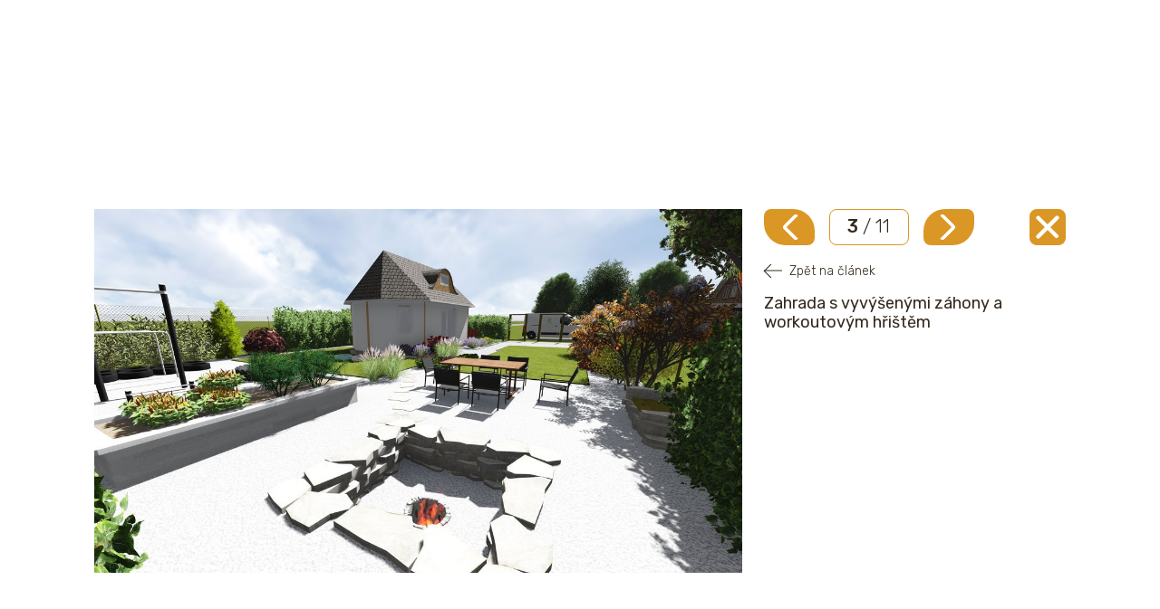

--- FILE ---
content_type: text/html; charset=UTF-8
request_url: https://www.receptyprimanapadu.cz/dum-a-stavba/zahrada-s-vyvysenymi-zahony-a-workoutovym-hristem/attachment/05_zapustene-ohnisko/
body_size: 18405
content:
<!DOCTYPE html>
<html lang="cs">
<head>
    <meta charset="UTF-8">
    <title>05_zapustene-ohnisko | Recepty prima nápadů</title>
	<meta name="viewport" content="width=device-width">
    <link rel="preconnect" href="https://fonts.googleapis.com">
    <link rel="preconnect" href="https://fonts.gstatic.com" crossorigin>
    <link href="https://fonts.googleapis.com/css2?family=Lato:wght@100;300;400;700&family=Rubik:ital,wght@0,300..900;1,300..900&display=swap" rel="stylesheet">
    <script src="https://ssp.seznam.cz/static/js/ssp.js"></script>
	<meta name='robots' content='index, follow, max-image-preview:large, max-snippet:-1, max-video-preview:-1' />
	<style>img:is([sizes="auto" i], [sizes^="auto," i]) { contain-intrinsic-size: 3000px 1500px }</style>
	
	<!-- This site is optimized with the Yoast SEO plugin v26.0 - https://yoast.com/wordpress/plugins/seo/ -->
	<link rel="canonical" href="https://www.receptyprimanapadu.cz/dum-a-stavba/zahrada-s-vyvysenymi-zahony-a-workoutovym-hristem/attachment/05_zapustene-ohnisko/" />
	<meta property="og:locale" content="cs_CZ" />
	<meta property="og:type" content="article" />
	<meta property="og:title" content="05_zapustene-ohnisko | Recepty prima nápadů" />
	<meta property="og:description" content="vizualizace zahradního sezení se zapuštěným ohništěm" />
	<meta property="og:url" content="https://www.receptyprimanapadu.cz/dum-a-stavba/zahrada-s-vyvysenymi-zahony-a-workoutovym-hristem/attachment/05_zapustene-ohnisko/" />
	<meta property="og:site_name" content="Recepty prima nápadů" />
	<meta property="article:publisher" content="https://www.facebook.com/receptyprimanapadu/" />
	<meta property="article:modified_time" content="2019-06-10T09:38:00+00:00" />
	<meta property="og:image" content="https://www.receptyprimanapadu.cz/dum-a-stavba/zahrada-s-vyvysenymi-zahony-a-workoutovym-hristem/attachment/05_zapustene-ohnisko" />
	<meta property="og:image:width" content="1200" />
	<meta property="og:image:height" content="675" />
	<meta property="og:image:type" content="image/jpeg" />
	<meta name="twitter:card" content="summary_large_image" />
	<script type="application/ld+json" class="yoast-schema-graph">{"@context":"https://schema.org","@graph":[{"@type":"WebPage","@id":"https://www.receptyprimanapadu.cz/dum-a-stavba/zahrada-s-vyvysenymi-zahony-a-workoutovym-hristem/attachment/05_zapustene-ohnisko/","url":"https://www.receptyprimanapadu.cz/dum-a-stavba/zahrada-s-vyvysenymi-zahony-a-workoutovym-hristem/attachment/05_zapustene-ohnisko/","name":"05_zapustene-ohnisko | Recepty prima nápadů","isPartOf":{"@id":"https://www.receptyprimanapadu.cz/#website"},"primaryImageOfPage":{"@id":"https://www.receptyprimanapadu.cz/dum-a-stavba/zahrada-s-vyvysenymi-zahony-a-workoutovym-hristem/attachment/05_zapustene-ohnisko/#primaryimage"},"image":{"@id":"https://www.receptyprimanapadu.cz/dum-a-stavba/zahrada-s-vyvysenymi-zahony-a-workoutovym-hristem/attachment/05_zapustene-ohnisko/#primaryimage"},"thumbnailUrl":"https://www.receptyprimanapadu.cz/wp-content/uploads/2019/06/05_zapustene-ohnisko.jpg","datePublished":"2019-06-10T09:31:35+00:00","dateModified":"2019-06-10T09:38:00+00:00","breadcrumb":{"@id":"https://www.receptyprimanapadu.cz/dum-a-stavba/zahrada-s-vyvysenymi-zahony-a-workoutovym-hristem/attachment/05_zapustene-ohnisko/#breadcrumb"},"inLanguage":"cs","potentialAction":[{"@type":"ReadAction","target":["https://www.receptyprimanapadu.cz/dum-a-stavba/zahrada-s-vyvysenymi-zahony-a-workoutovym-hristem/attachment/05_zapustene-ohnisko/"]}]},{"@type":"ImageObject","inLanguage":"cs","@id":"https://www.receptyprimanapadu.cz/dum-a-stavba/zahrada-s-vyvysenymi-zahony-a-workoutovym-hristem/attachment/05_zapustene-ohnisko/#primaryimage","url":"https://www.receptyprimanapadu.cz/wp-content/uploads/2019/06/05_zapustene-ohnisko.jpg","contentUrl":"https://www.receptyprimanapadu.cz/wp-content/uploads/2019/06/05_zapustene-ohnisko.jpg","width":1200,"height":675,"caption":"vizualizace zahradního sezení se zapuštěným ohništěm"},{"@type":"BreadcrumbList","@id":"https://www.receptyprimanapadu.cz/dum-a-stavba/zahrada-s-vyvysenymi-zahony-a-workoutovym-hristem/attachment/05_zapustene-ohnisko/#breadcrumb","itemListElement":[{"@type":"ListItem","position":1,"name":"Domů","item":"https://www.receptyprimanapadu.cz/"},{"@type":"ListItem","position":2,"name":"Zahrada s vyvýšenými záhony a workoutovým hřištěm","item":"https://www.receptyprimanapadu.cz/dum-a-stavba/zahrada-s-vyvysenymi-zahony-a-workoutovym-hristem/"},{"@type":"ListItem","position":3,"name":"05_zapustene-ohnisko"}]},{"@type":"WebSite","@id":"https://www.receptyprimanapadu.cz/#website","url":"https://www.receptyprimanapadu.cz/","name":"Recepty prima nápadů","description":"Vše pro váš dům, byt a zahradu","publisher":{"@id":"https://www.receptyprimanapadu.cz/#organization"},"potentialAction":[{"@type":"SearchAction","target":{"@type":"EntryPoint","urlTemplate":"https://www.receptyprimanapadu.cz/?s={search_term_string}"},"query-input":{"@type":"PropertyValueSpecification","valueRequired":true,"valueName":"search_term_string"}}],"inLanguage":"cs"},{"@type":"Organization","@id":"https://www.receptyprimanapadu.cz/#organization","name":"Jaga Media","url":"https://www.receptyprimanapadu.cz/","logo":{"@type":"ImageObject","inLanguage":"cs","@id":"https://www.receptyprimanapadu.cz/#/schema/logo/image/","url":"https://www.receptyprimanapadu.cz/wp-content/uploads/2018/06/Logo_JAGAcz_stranky_2.jpg","contentUrl":"https://www.receptyprimanapadu.cz/wp-content/uploads/2018/06/Logo_JAGAcz_stranky_2.jpg","width":192,"height":47,"caption":"Jaga Media"},"image":{"@id":"https://www.receptyprimanapadu.cz/#/schema/logo/image/"},"sameAs":["https://www.facebook.com/receptyprimanapadu/","https://www.instagram.com/receptyprimanapadu/"]}]}</script>
	<!-- / Yoast SEO plugin. -->


<script type="text/javascript" id="wpp-js" src="https://www.receptyprimanapadu.cz/wp-content/plugins/wordpress-popular-posts/assets/js/wpp.min.js?ver=7.3.3" data-sampling="0" data-sampling-rate="100" data-api-url="https://www.receptyprimanapadu.cz/wp-json/wordpress-popular-posts" data-post-id="16638" data-token="b23909e098" data-lang="0" data-debug="0"></script>
<script type="text/javascript">
/* <![CDATA[ */
window._wpemojiSettings = {"baseUrl":"https:\/\/s.w.org\/images\/core\/emoji\/16.0.1\/72x72\/","ext":".png","svgUrl":"https:\/\/s.w.org\/images\/core\/emoji\/16.0.1\/svg\/","svgExt":".svg","source":{"concatemoji":"https:\/\/www.receptyprimanapadu.cz\/wp-includes\/js\/wp-emoji-release.min.js?ver=6.8.3"}};
/*! This file is auto-generated */
!function(s,n){var o,i,e;function c(e){try{var t={supportTests:e,timestamp:(new Date).valueOf()};sessionStorage.setItem(o,JSON.stringify(t))}catch(e){}}function p(e,t,n){e.clearRect(0,0,e.canvas.width,e.canvas.height),e.fillText(t,0,0);var t=new Uint32Array(e.getImageData(0,0,e.canvas.width,e.canvas.height).data),a=(e.clearRect(0,0,e.canvas.width,e.canvas.height),e.fillText(n,0,0),new Uint32Array(e.getImageData(0,0,e.canvas.width,e.canvas.height).data));return t.every(function(e,t){return e===a[t]})}function u(e,t){e.clearRect(0,0,e.canvas.width,e.canvas.height),e.fillText(t,0,0);for(var n=e.getImageData(16,16,1,1),a=0;a<n.data.length;a++)if(0!==n.data[a])return!1;return!0}function f(e,t,n,a){switch(t){case"flag":return n(e,"\ud83c\udff3\ufe0f\u200d\u26a7\ufe0f","\ud83c\udff3\ufe0f\u200b\u26a7\ufe0f")?!1:!n(e,"\ud83c\udde8\ud83c\uddf6","\ud83c\udde8\u200b\ud83c\uddf6")&&!n(e,"\ud83c\udff4\udb40\udc67\udb40\udc62\udb40\udc65\udb40\udc6e\udb40\udc67\udb40\udc7f","\ud83c\udff4\u200b\udb40\udc67\u200b\udb40\udc62\u200b\udb40\udc65\u200b\udb40\udc6e\u200b\udb40\udc67\u200b\udb40\udc7f");case"emoji":return!a(e,"\ud83e\udedf")}return!1}function g(e,t,n,a){var r="undefined"!=typeof WorkerGlobalScope&&self instanceof WorkerGlobalScope?new OffscreenCanvas(300,150):s.createElement("canvas"),o=r.getContext("2d",{willReadFrequently:!0}),i=(o.textBaseline="top",o.font="600 32px Arial",{});return e.forEach(function(e){i[e]=t(o,e,n,a)}),i}function t(e){var t=s.createElement("script");t.src=e,t.defer=!0,s.head.appendChild(t)}"undefined"!=typeof Promise&&(o="wpEmojiSettingsSupports",i=["flag","emoji"],n.supports={everything:!0,everythingExceptFlag:!0},e=new Promise(function(e){s.addEventListener("DOMContentLoaded",e,{once:!0})}),new Promise(function(t){var n=function(){try{var e=JSON.parse(sessionStorage.getItem(o));if("object"==typeof e&&"number"==typeof e.timestamp&&(new Date).valueOf()<e.timestamp+604800&&"object"==typeof e.supportTests)return e.supportTests}catch(e){}return null}();if(!n){if("undefined"!=typeof Worker&&"undefined"!=typeof OffscreenCanvas&&"undefined"!=typeof URL&&URL.createObjectURL&&"undefined"!=typeof Blob)try{var e="postMessage("+g.toString()+"("+[JSON.stringify(i),f.toString(),p.toString(),u.toString()].join(",")+"));",a=new Blob([e],{type:"text/javascript"}),r=new Worker(URL.createObjectURL(a),{name:"wpTestEmojiSupports"});return void(r.onmessage=function(e){c(n=e.data),r.terminate(),t(n)})}catch(e){}c(n=g(i,f,p,u))}t(n)}).then(function(e){for(var t in e)n.supports[t]=e[t],n.supports.everything=n.supports.everything&&n.supports[t],"flag"!==t&&(n.supports.everythingExceptFlag=n.supports.everythingExceptFlag&&n.supports[t]);n.supports.everythingExceptFlag=n.supports.everythingExceptFlag&&!n.supports.flag,n.DOMReady=!1,n.readyCallback=function(){n.DOMReady=!0}}).then(function(){return e}).then(function(){var e;n.supports.everything||(n.readyCallback(),(e=n.source||{}).concatemoji?t(e.concatemoji):e.wpemoji&&e.twemoji&&(t(e.twemoji),t(e.wpemoji)))}))}((window,document),window._wpemojiSettings);
/* ]]> */
</script>
<!-- receptyprimanapadu.cz is managing ads with Advanced Ads – https://wpadvancedads.com/ --><script id="recep-ready">
			window.advanced_ads_ready=function(e,a){a=a||"complete";var d=function(e){return"interactive"===a?"loading"!==e:"complete"===e};d(document.readyState)?e():document.addEventListener("readystatechange",(function(a){d(a.target.readyState)&&e()}),{once:"interactive"===a})},window.advanced_ads_ready_queue=window.advanced_ads_ready_queue||[];		</script>
				<script>
			document.addEventListener( 'aagam_empty_slot', function ( ev ) {
				const div = document.getElementById( ev.detail );
				if ( ! div ) {
					return;
				}
				const prefix = 'recep-', wrapper = div.closest( '[id^="' + prefix + '"]' );
				if ( ! wrapper ) {
					return;
				}
				if ( wrapper.classList.contains( prefix + 'sticky' ) || wrapper.classList.contains( prefix + 'layer' ) ) {
					return;
				}
				wrapper.style.display = 'none';
			} );
		</script>
		<link rel='stylesheet' id='rpn_style-css' href='https://www.receptyprimanapadu.cz/wp-content/themes/rpn/assets/css/app.css?ver=1759146600' type='text/css' media='all' />
<style id='wp-emoji-styles-inline-css' type='text/css'>

	img.wp-smiley, img.emoji {
		display: inline !important;
		border: none !important;
		box-shadow: none !important;
		height: 1em !important;
		width: 1em !important;
		margin: 0 0.07em !important;
		vertical-align: -0.1em !important;
		background: none !important;
		padding: 0 !important;
	}
</style>
<link rel='stylesheet' id='wp-block-library-css' href='https://www.receptyprimanapadu.cz/wp-includes/css/dist/block-library/style.min.css?ver=6.8.3' type='text/css' media='all' />
<link rel='stylesheet' id='flex-posts-css' href='https://www.receptyprimanapadu.cz/wp-content/plugins/flex-posts/public/css/flex-posts.min.css?ver=1.11.0' type='text/css' media='all' />
<style id='feedzy-rss-feeds-loop-style-inline-css' type='text/css'>
.wp-block-feedzy-rss-feeds-loop{display:grid;gap:24px;grid-template-columns:repeat(1,1fr)}@media(min-width:782px){.wp-block-feedzy-rss-feeds-loop.feedzy-loop-columns-2,.wp-block-feedzy-rss-feeds-loop.feedzy-loop-columns-3,.wp-block-feedzy-rss-feeds-loop.feedzy-loop-columns-4,.wp-block-feedzy-rss-feeds-loop.feedzy-loop-columns-5{grid-template-columns:repeat(2,1fr)}}@media(min-width:960px){.wp-block-feedzy-rss-feeds-loop.feedzy-loop-columns-2{grid-template-columns:repeat(2,1fr)}.wp-block-feedzy-rss-feeds-loop.feedzy-loop-columns-3{grid-template-columns:repeat(3,1fr)}.wp-block-feedzy-rss-feeds-loop.feedzy-loop-columns-4{grid-template-columns:repeat(4,1fr)}.wp-block-feedzy-rss-feeds-loop.feedzy-loop-columns-5{grid-template-columns:repeat(5,1fr)}}.wp-block-feedzy-rss-feeds-loop .wp-block-image.is-style-rounded img{border-radius:9999px}.wp-block-feedzy-rss-feeds-loop .wp-block-image:has(:is(img:not([src]),img[src=""])){display:none}

</style>
<style id='global-styles-inline-css' type='text/css'>
:root{--wp--preset--aspect-ratio--square: 1;--wp--preset--aspect-ratio--4-3: 4/3;--wp--preset--aspect-ratio--3-4: 3/4;--wp--preset--aspect-ratio--3-2: 3/2;--wp--preset--aspect-ratio--2-3: 2/3;--wp--preset--aspect-ratio--16-9: 16/9;--wp--preset--aspect-ratio--9-16: 9/16;--wp--preset--color--black: #000000;--wp--preset--color--cyan-bluish-gray: #abb8c3;--wp--preset--color--white: #ffffff;--wp--preset--color--pale-pink: #f78da7;--wp--preset--color--vivid-red: #cf2e2e;--wp--preset--color--luminous-vivid-orange: #ff6900;--wp--preset--color--luminous-vivid-amber: #fcb900;--wp--preset--color--light-green-cyan: #7bdcb5;--wp--preset--color--vivid-green-cyan: #00d084;--wp--preset--color--pale-cyan-blue: #8ed1fc;--wp--preset--color--vivid-cyan-blue: #0693e3;--wp--preset--color--vivid-purple: #9b51e0;--wp--preset--color--primary: #0EA5E9;--wp--preset--color--secondary: #14B8A6;--wp--preset--color--dark: #1F2937;--wp--preset--color--light: #F9FAFB;--wp--preset--gradient--vivid-cyan-blue-to-vivid-purple: linear-gradient(135deg,rgba(6,147,227,1) 0%,rgb(155,81,224) 100%);--wp--preset--gradient--light-green-cyan-to-vivid-green-cyan: linear-gradient(135deg,rgb(122,220,180) 0%,rgb(0,208,130) 100%);--wp--preset--gradient--luminous-vivid-amber-to-luminous-vivid-orange: linear-gradient(135deg,rgba(252,185,0,1) 0%,rgba(255,105,0,1) 100%);--wp--preset--gradient--luminous-vivid-orange-to-vivid-red: linear-gradient(135deg,rgba(255,105,0,1) 0%,rgb(207,46,46) 100%);--wp--preset--gradient--very-light-gray-to-cyan-bluish-gray: linear-gradient(135deg,rgb(238,238,238) 0%,rgb(169,184,195) 100%);--wp--preset--gradient--cool-to-warm-spectrum: linear-gradient(135deg,rgb(74,234,220) 0%,rgb(151,120,209) 20%,rgb(207,42,186) 40%,rgb(238,44,130) 60%,rgb(251,105,98) 80%,rgb(254,248,76) 100%);--wp--preset--gradient--blush-light-purple: linear-gradient(135deg,rgb(255,206,236) 0%,rgb(152,150,240) 100%);--wp--preset--gradient--blush-bordeaux: linear-gradient(135deg,rgb(254,205,165) 0%,rgb(254,45,45) 50%,rgb(107,0,62) 100%);--wp--preset--gradient--luminous-dusk: linear-gradient(135deg,rgb(255,203,112) 0%,rgb(199,81,192) 50%,rgb(65,88,208) 100%);--wp--preset--gradient--pale-ocean: linear-gradient(135deg,rgb(255,245,203) 0%,rgb(182,227,212) 50%,rgb(51,167,181) 100%);--wp--preset--gradient--electric-grass: linear-gradient(135deg,rgb(202,248,128) 0%,rgb(113,206,126) 100%);--wp--preset--gradient--midnight: linear-gradient(135deg,rgb(2,3,129) 0%,rgb(40,116,252) 100%);--wp--preset--font-size--small: 0.875rem;--wp--preset--font-size--medium: 20px;--wp--preset--font-size--large: 1.125rem;--wp--preset--font-size--x-large: 42px;--wp--preset--font-size--regular: 1.5rem;--wp--preset--font-size--xl: 1.25rem;--wp--preset--font-size--xxl: 1.5rem;--wp--preset--font-size--xxxl: 1.875rem;--wp--preset--spacing--20: 0.44rem;--wp--preset--spacing--30: 0.67rem;--wp--preset--spacing--40: 1rem;--wp--preset--spacing--50: 1.5rem;--wp--preset--spacing--60: 2.25rem;--wp--preset--spacing--70: 3.38rem;--wp--preset--spacing--80: 5.06rem;--wp--preset--shadow--natural: 6px 6px 9px rgba(0, 0, 0, 0.2);--wp--preset--shadow--deep: 12px 12px 50px rgba(0, 0, 0, 0.4);--wp--preset--shadow--sharp: 6px 6px 0px rgba(0, 0, 0, 0.2);--wp--preset--shadow--outlined: 6px 6px 0px -3px rgba(255, 255, 255, 1), 6px 6px rgba(0, 0, 0, 1);--wp--preset--shadow--crisp: 6px 6px 0px rgba(0, 0, 0, 1);}:root { --wp--style--global--content-size: 960px;--wp--style--global--wide-size: 1280px; }:where(body) { margin: 0; }.wp-site-blocks > .alignleft { float: left; margin-right: 2em; }.wp-site-blocks > .alignright { float: right; margin-left: 2em; }.wp-site-blocks > .aligncenter { justify-content: center; margin-left: auto; margin-right: auto; }:where(.is-layout-flex){gap: 0.5em;}:where(.is-layout-grid){gap: 0.5em;}.is-layout-flow > .alignleft{float: left;margin-inline-start: 0;margin-inline-end: 2em;}.is-layout-flow > .alignright{float: right;margin-inline-start: 2em;margin-inline-end: 0;}.is-layout-flow > .aligncenter{margin-left: auto !important;margin-right: auto !important;}.is-layout-constrained > .alignleft{float: left;margin-inline-start: 0;margin-inline-end: 2em;}.is-layout-constrained > .alignright{float: right;margin-inline-start: 2em;margin-inline-end: 0;}.is-layout-constrained > .aligncenter{margin-left: auto !important;margin-right: auto !important;}.is-layout-constrained > :where(:not(.alignleft):not(.alignright):not(.alignfull)){max-width: var(--wp--style--global--content-size);margin-left: auto !important;margin-right: auto !important;}.is-layout-constrained > .alignwide{max-width: var(--wp--style--global--wide-size);}body .is-layout-flex{display: flex;}.is-layout-flex{flex-wrap: wrap;align-items: center;}.is-layout-flex > :is(*, div){margin: 0;}body .is-layout-grid{display: grid;}.is-layout-grid > :is(*, div){margin: 0;}body{padding-top: 0px;padding-right: 0px;padding-bottom: 0px;padding-left: 0px;}a:where(:not(.wp-element-button)){text-decoration: underline;}:root :where(.wp-element-button, .wp-block-button__link){background-color: #32373c;border-width: 0;color: #fff;font-family: inherit;font-size: inherit;line-height: inherit;padding: calc(0.667em + 2px) calc(1.333em + 2px);text-decoration: none;}.has-black-color{color: var(--wp--preset--color--black) !important;}.has-cyan-bluish-gray-color{color: var(--wp--preset--color--cyan-bluish-gray) !important;}.has-white-color{color: var(--wp--preset--color--white) !important;}.has-pale-pink-color{color: var(--wp--preset--color--pale-pink) !important;}.has-vivid-red-color{color: var(--wp--preset--color--vivid-red) !important;}.has-luminous-vivid-orange-color{color: var(--wp--preset--color--luminous-vivid-orange) !important;}.has-luminous-vivid-amber-color{color: var(--wp--preset--color--luminous-vivid-amber) !important;}.has-light-green-cyan-color{color: var(--wp--preset--color--light-green-cyan) !important;}.has-vivid-green-cyan-color{color: var(--wp--preset--color--vivid-green-cyan) !important;}.has-pale-cyan-blue-color{color: var(--wp--preset--color--pale-cyan-blue) !important;}.has-vivid-cyan-blue-color{color: var(--wp--preset--color--vivid-cyan-blue) !important;}.has-vivid-purple-color{color: var(--wp--preset--color--vivid-purple) !important;}.has-primary-color{color: var(--wp--preset--color--primary) !important;}.has-secondary-color{color: var(--wp--preset--color--secondary) !important;}.has-dark-color{color: var(--wp--preset--color--dark) !important;}.has-light-color{color: var(--wp--preset--color--light) !important;}.has-black-background-color{background-color: var(--wp--preset--color--black) !important;}.has-cyan-bluish-gray-background-color{background-color: var(--wp--preset--color--cyan-bluish-gray) !important;}.has-white-background-color{background-color: var(--wp--preset--color--white) !important;}.has-pale-pink-background-color{background-color: var(--wp--preset--color--pale-pink) !important;}.has-vivid-red-background-color{background-color: var(--wp--preset--color--vivid-red) !important;}.has-luminous-vivid-orange-background-color{background-color: var(--wp--preset--color--luminous-vivid-orange) !important;}.has-luminous-vivid-amber-background-color{background-color: var(--wp--preset--color--luminous-vivid-amber) !important;}.has-light-green-cyan-background-color{background-color: var(--wp--preset--color--light-green-cyan) !important;}.has-vivid-green-cyan-background-color{background-color: var(--wp--preset--color--vivid-green-cyan) !important;}.has-pale-cyan-blue-background-color{background-color: var(--wp--preset--color--pale-cyan-blue) !important;}.has-vivid-cyan-blue-background-color{background-color: var(--wp--preset--color--vivid-cyan-blue) !important;}.has-vivid-purple-background-color{background-color: var(--wp--preset--color--vivid-purple) !important;}.has-primary-background-color{background-color: var(--wp--preset--color--primary) !important;}.has-secondary-background-color{background-color: var(--wp--preset--color--secondary) !important;}.has-dark-background-color{background-color: var(--wp--preset--color--dark) !important;}.has-light-background-color{background-color: var(--wp--preset--color--light) !important;}.has-black-border-color{border-color: var(--wp--preset--color--black) !important;}.has-cyan-bluish-gray-border-color{border-color: var(--wp--preset--color--cyan-bluish-gray) !important;}.has-white-border-color{border-color: var(--wp--preset--color--white) !important;}.has-pale-pink-border-color{border-color: var(--wp--preset--color--pale-pink) !important;}.has-vivid-red-border-color{border-color: var(--wp--preset--color--vivid-red) !important;}.has-luminous-vivid-orange-border-color{border-color: var(--wp--preset--color--luminous-vivid-orange) !important;}.has-luminous-vivid-amber-border-color{border-color: var(--wp--preset--color--luminous-vivid-amber) !important;}.has-light-green-cyan-border-color{border-color: var(--wp--preset--color--light-green-cyan) !important;}.has-vivid-green-cyan-border-color{border-color: var(--wp--preset--color--vivid-green-cyan) !important;}.has-pale-cyan-blue-border-color{border-color: var(--wp--preset--color--pale-cyan-blue) !important;}.has-vivid-cyan-blue-border-color{border-color: var(--wp--preset--color--vivid-cyan-blue) !important;}.has-vivid-purple-border-color{border-color: var(--wp--preset--color--vivid-purple) !important;}.has-primary-border-color{border-color: var(--wp--preset--color--primary) !important;}.has-secondary-border-color{border-color: var(--wp--preset--color--secondary) !important;}.has-dark-border-color{border-color: var(--wp--preset--color--dark) !important;}.has-light-border-color{border-color: var(--wp--preset--color--light) !important;}.has-vivid-cyan-blue-to-vivid-purple-gradient-background{background: var(--wp--preset--gradient--vivid-cyan-blue-to-vivid-purple) !important;}.has-light-green-cyan-to-vivid-green-cyan-gradient-background{background: var(--wp--preset--gradient--light-green-cyan-to-vivid-green-cyan) !important;}.has-luminous-vivid-amber-to-luminous-vivid-orange-gradient-background{background: var(--wp--preset--gradient--luminous-vivid-amber-to-luminous-vivid-orange) !important;}.has-luminous-vivid-orange-to-vivid-red-gradient-background{background: var(--wp--preset--gradient--luminous-vivid-orange-to-vivid-red) !important;}.has-very-light-gray-to-cyan-bluish-gray-gradient-background{background: var(--wp--preset--gradient--very-light-gray-to-cyan-bluish-gray) !important;}.has-cool-to-warm-spectrum-gradient-background{background: var(--wp--preset--gradient--cool-to-warm-spectrum) !important;}.has-blush-light-purple-gradient-background{background: var(--wp--preset--gradient--blush-light-purple) !important;}.has-blush-bordeaux-gradient-background{background: var(--wp--preset--gradient--blush-bordeaux) !important;}.has-luminous-dusk-gradient-background{background: var(--wp--preset--gradient--luminous-dusk) !important;}.has-pale-ocean-gradient-background{background: var(--wp--preset--gradient--pale-ocean) !important;}.has-electric-grass-gradient-background{background: var(--wp--preset--gradient--electric-grass) !important;}.has-midnight-gradient-background{background: var(--wp--preset--gradient--midnight) !important;}.has-small-font-size{font-size: var(--wp--preset--font-size--small) !important;}.has-medium-font-size{font-size: var(--wp--preset--font-size--medium) !important;}.has-large-font-size{font-size: var(--wp--preset--font-size--large) !important;}.has-x-large-font-size{font-size: var(--wp--preset--font-size--x-large) !important;}.has-regular-font-size{font-size: var(--wp--preset--font-size--regular) !important;}.has-xl-font-size{font-size: var(--wp--preset--font-size--xl) !important;}.has-xxl-font-size{font-size: var(--wp--preset--font-size--xxl) !important;}.has-xxxl-font-size{font-size: var(--wp--preset--font-size--xxxl) !important;}
:where(.wp-block-post-template.is-layout-flex){gap: 1.25em;}:where(.wp-block-post-template.is-layout-grid){gap: 1.25em;}
:where(.wp-block-columns.is-layout-flex){gap: 2em;}:where(.wp-block-columns.is-layout-grid){gap: 2em;}
:root :where(.wp-block-pullquote){font-size: 1.5em;line-height: 1.6;}
</style>
<link rel='stylesheet' id='animate-css' href='https://www.receptyprimanapadu.cz/wp-content/plugins/wp-quiz-pro/assets/frontend/css/animate.css?ver=3.6.0' type='text/css' media='all' />
<link rel='stylesheet' id='wp-quiz-css' href='https://www.receptyprimanapadu.cz/wp-content/plugins/wp-quiz-pro/assets/frontend/css/wp-quiz.css?ver=2.1.8' type='text/css' media='all' />
<link rel='stylesheet' id='wordpress-popular-posts-css-css' href='https://www.receptyprimanapadu.cz/wp-content/plugins/wordpress-popular-posts/assets/css/wpp.css?ver=7.3.3' type='text/css' media='all' />
<script type="text/javascript" src="https://www.receptyprimanapadu.cz/wp-includes/js/jquery/jquery.min.js?ver=3.7.1" id="jquery-core-js"></script>
<script type="text/javascript" src="https://www.receptyprimanapadu.cz/wp-includes/js/jquery/jquery-migrate.min.js?ver=3.4.1" id="jquery-migrate-js"></script>
<script type="text/javascript" id="advanced-ads-advanced-js-js-extra">
/* <![CDATA[ */
var advads_options = {"blog_id":"1","privacy":{"custom-cookie-name":"szncmpone","custom-cookie-value":"1","show-non-personalized-adsense":"on","consent-method":"iab_tcf_20","enabled":false,"state":"not_needed"}};
/* ]]> */
</script>
<script type="text/javascript" src="https://www.receptyprimanapadu.cz/wp-content/plugins/advanced-ads/public/assets/js/advanced.min.js?ver=1.56.2" id="advanced-ads-advanced-js-js"></script>
<script type="text/javascript" id="advanced_ads_pro/visitor_conditions-js-extra">
/* <![CDATA[ */
var advanced_ads_pro_visitor_conditions = {"referrer_cookie_name":"advanced_ads_pro_visitor_referrer","referrer_exdays":"365","page_impr_cookie_name":"advanced_ads_page_impressions","page_impr_exdays":"3650"};
/* ]]> */
</script>
<script type="text/javascript" src="https://www.receptyprimanapadu.cz/wp-content/plugins/advanced-ads-pro/modules/advanced-visitor-conditions/inc/conditions.min.js?ver=2.25.2" id="advanced_ads_pro/visitor_conditions-js"></script>
<link rel="https://api.w.org/" href="https://www.receptyprimanapadu.cz/wp-json/" /><link rel="alternate" title="JSON" type="application/json" href="https://www.receptyprimanapadu.cz/wp-json/wp/v2/media/16638" /><link rel="EditURI" type="application/rsd+xml" title="RSD" href="https://www.receptyprimanapadu.cz/xmlrpc.php?rsd" />
<meta name="generator" content="WordPress 6.8.3" />
<link rel='shortlink' href='https://www.receptyprimanapadu.cz/?p=16638' />
<link rel="alternate" title="oEmbed (JSON)" type="application/json+oembed" href="https://www.receptyprimanapadu.cz/wp-json/oembed/1.0/embed?url=https%3A%2F%2Fwww.receptyprimanapadu.cz%2Fdum-a-stavba%2Fzahrada-s-vyvysenymi-zahony-a-workoutovym-hristem%2Fattachment%2F05_zapustene-ohnisko%2F" />
<link rel="alternate" title="oEmbed (XML)" type="text/xml+oembed" href="https://www.receptyprimanapadu.cz/wp-json/oembed/1.0/embed?url=https%3A%2F%2Fwww.receptyprimanapadu.cz%2Fdum-a-stavba%2Fzahrada-s-vyvysenymi-zahony-a-workoutovym-hristem%2Fattachment%2F05_zapustene-ohnisko%2F&#038;format=xml" />
    <script>
        window.dataLayer = window.dataLayer || [];
        window.dataLayer.push({
            'event': 'customDimensionLoaded',
            'customDimensionIsPR': 'Normal'
        });
    </script>
    <style type="text/css">
.feedzy-rss-link-icon:after {
	content: url("https://www.receptyprimanapadu.cz/wp-content/plugins/feedzy-rss-feeds/img/external-link.png");
	margin-left: 3px;
}
</style>
		<script>document.documentElement.className += " js";</script>
            <style id="wpp-loading-animation-styles">@-webkit-keyframes bgslide{from{background-position-x:0}to{background-position-x:-200%}}@keyframes bgslide{from{background-position-x:0}to{background-position-x:-200%}}.wpp-widget-block-placeholder,.wpp-shortcode-placeholder{margin:0 auto;width:60px;height:3px;background:#dd3737;background:linear-gradient(90deg,#dd3737 0%,#571313 10%,#dd3737 100%);background-size:200% auto;border-radius:3px;-webkit-animation:bgslide 1s infinite linear;animation:bgslide 1s infinite linear}</style>
            <script>advads_items = { conditions: {}, display_callbacks: {}, display_effect_callbacks: {}, hide_callbacks: {}, backgrounds: {}, effect_durations: {}, close_functions: {}, showed: [] };</script><style type="text/css" id="recep-layer-custom-css"></style><script type="text/javascript">
		var advadsCfpQueue = [];
		var advadsCfpAd = function( adID ){
			if ( 'undefined' == typeof advadsProCfp ) { advadsCfpQueue.push( adID ) } else { advadsProCfp.addElement( adID ) }
		};
		</script>
		    <script>
        function checkCookie(name) {
            let cookies = document.cookie.split(';');
            for (let i = 0; i < cookies.length; i++) {
                let cookie = cookies[i].trim();
                if (cookie.startsWith(name + '=')) {
                    return true;
                }
            }
            return false;
        }
    </script>
    <meta name="google-site-verification" content="9GrHUa3GPF9Y29dLaMJBkxkrXAgjGWjoem0_Hs6pKZ0" />
<meta name="google-site-verification" content="yx1ZPgVeb2tP6uEQEksRgGmDw2Odu7OlVw99xV544xE" />
<meta name="facebook-domain-verification" content="455cfzx2icee8bx50imf033b29tyf7" /><!-- <script src="https://ssp.seznam.cz/static/js/ssp.js"></script> --!><!-- InMobi Choice. Consent Manager Tag v3.0 (for TCF 2.2) -->
<script type="text/javascript" async=true>
(function() {
	console.log('inmobi test');
  var host = window.location.hostname;
  var element = document.createElement('script');
  var firstScript = document.getElementsByTagName('script')[0];
  var url = 'https://cmp.inmobi.com'
    .concat('/choice/', '-YyjHcCaprhaF', '/', host, '/choice.js?tag_version=V3');
  var uspTries = 0;
  var uspTriesLimit = 3;
  element.async = true;
  element.type = 'text/javascript';
  element.src = url;

  firstScript.parentNode.insertBefore(element, firstScript);

  function makeStub() {
    var TCF_LOCATOR_NAME = '__tcfapiLocator';
    var queue = [];
    var win = window;
    var cmpFrame;

    function addFrame() {
      var doc = win.document;
      var otherCMP = !!(win.frames[TCF_LOCATOR_NAME]);

      if (!otherCMP) {
        if (doc.body) {
          var iframe = doc.createElement('iframe');

          iframe.style.cssText = 'display:none';
          iframe.name = TCF_LOCATOR_NAME;
          doc.body.appendChild(iframe);
        } else {
          setTimeout(addFrame, 5);
        }
      }
      return !otherCMP;
    }

    function tcfAPIHandler() {
      var gdprApplies;
      var args = arguments;

      if (!args.length) {
        return queue;
      } else if (args[0] === 'setGdprApplies') {
        if (
          args.length > 3 &&
          args[2] === 2 &&
          typeof args[3] === 'boolean'
        ) {
          gdprApplies = args[3];
          if (typeof args[2] === 'function') {
            args[2]('set', true);
          }
        }
      } else if (args[0] === 'ping') {
        var retr = {
          gdprApplies: gdprApplies,
          cmpLoaded: false,
          cmpStatus: 'stub'
        };

        if (typeof args[2] === 'function') {
          args[2](retr);
        }
      } else {
        if(args[0] === 'init' && typeof args[3] === 'object') {
          args[3] = Object.assign(args[3], { tag_version: 'V3' });
        }
        queue.push(args);
      }
    }

    function postMessageEventHandler(event) {
      var msgIsString = typeof event.data === 'string';
      var json = {};

      try {
        if (msgIsString) {
          json = JSON.parse(event.data);
        } else {
          json = event.data;
        }
      } catch (ignore) {}

      var payload = json.__tcfapiCall;

      if (payload) {
        window.__tcfapi(
          payload.command,
          payload.version,
          function(retValue, success) {
            var returnMsg = {
              __tcfapiReturn: {
                returnValue: retValue,
                success: success,
                callId: payload.callId
              }
            };
            if (msgIsString) {
              returnMsg = JSON.stringify(returnMsg);
            }
            if (event && event.source && event.source.postMessage) {
              event.source.postMessage(returnMsg, '*');
            }
          },
          payload.parameter
        );
      }
    }

    while (win) {
      try {
        if (win.frames[TCF_LOCATOR_NAME]) {
          cmpFrame = win;
          break;
        }
      } catch (ignore) {}

      if (win === window.top) {
        break;
      }
      win = win.parent;
    }
    if (!cmpFrame) {
      addFrame();
      win.__tcfapi = tcfAPIHandler;
      win.addEventListener('message', postMessageEventHandler, false);
    }
  };

  makeStub();

  function makeGppStub() {
    const CMP_ID = 10;
    const SUPPORTED_APIS = [
      '2:tcfeuv2',
      '6:uspv1',
      '7:usnatv1',
      '8:usca',
      '9:usvav1',
      '10:uscov1',
      '11:usutv1',
      '12:usctv1'
    ];

    window.__gpp_addFrame = function (n) {
      if (!window.frames[n]) {
        if (document.body) {
          var i = document.createElement("iframe");
          i.style.cssText = "display:none";
          i.name = n;
          document.body.appendChild(i);
        } else {
          window.setTimeout(window.__gpp_addFrame, 10, n);
        }
      }
    };
    window.__gpp_stub = function () {
      var b = arguments;
      __gpp.queue = __gpp.queue || [];
      __gpp.events = __gpp.events || [];

      if (!b.length || (b.length == 1 && b[0] == "queue")) {
        return __gpp.queue;
      }

      if (b.length == 1 && b[0] == "events") {
        return __gpp.events;
      }

      var cmd = b[0];
      var clb = b.length > 1 ? b[1] : null;
      var par = b.length > 2 ? b[2] : null;
      if (cmd === "ping") {
        clb(
          {
            gppVersion: "1.1", // must be “Version.Subversion”, current: “1.1”
            cmpStatus: "stub", // possible values: stub, loading, loaded, error
            cmpDisplayStatus: "hidden", // possible values: hidden, visible, disabled
            signalStatus: "not ready", // possible values: not ready, ready
            supportedAPIs: SUPPORTED_APIS, // list of supported APIs
            cmpId: CMP_ID, // IAB assigned CMP ID, may be 0 during stub/loading
            sectionList: [],
            applicableSections: [-1],
            gppString: "",
            parsedSections: {},
          },
          true
        );
      } else if (cmd === "addEventListener") {
        if (!("lastId" in __gpp)) {
          __gpp.lastId = 0;
        }
        __gpp.lastId++;
        var lnr = __gpp.lastId;
        __gpp.events.push({
          id: lnr,
          callback: clb,
          parameter: par,
        });
        clb(
          {
            eventName: "listenerRegistered",
            listenerId: lnr, // Registered ID of the listener
            data: true, // positive signal
            pingData: {
              gppVersion: "1.1", // must be “Version.Subversion”, current: “1.1”
              cmpStatus: "stub", // possible values: stub, loading, loaded, error
              cmpDisplayStatus: "hidden", // possible values: hidden, visible, disabled
              signalStatus: "not ready", // possible values: not ready, ready
              supportedAPIs: SUPPORTED_APIS, // list of supported APIs
              cmpId: CMP_ID, // list of supported APIs
              sectionList: [],
              applicableSections: [-1],
              gppString: "",
              parsedSections: {},
            },
          },
          true
        );
      } else if (cmd === "removeEventListener") {
        var success = false;
        for (var i = 0; i < __gpp.events.length; i++) {
          if (__gpp.events[i].id == par) {
            __gpp.events.splice(i, 1);
            success = true;
            break;
          }
        }
        clb(
          {
            eventName: "listenerRemoved",
            listenerId: par, // Registered ID of the listener
            data: success, // status info
            pingData: {
              gppVersion: "1.1", // must be “Version.Subversion”, current: “1.1”
              cmpStatus: "stub", // possible values: stub, loading, loaded, error
              cmpDisplayStatus: "hidden", // possible values: hidden, visible, disabled
              signalStatus: "not ready", // possible values: not ready, ready
              supportedAPIs: SUPPORTED_APIS, // list of supported APIs
              cmpId: CMP_ID, // CMP ID
              sectionList: [],
              applicableSections: [-1],
              gppString: "",
              parsedSections: {},
            },
          },
          true
        );
      } else if (cmd === "hasSection") {
        clb(false, true);
      } else if (cmd === "getSection" || cmd === "getField") {
        clb(null, true);
      }
      //queue all other commands
      else {
        __gpp.queue.push([].slice.apply(b));
      }
    };
    window.__gpp_msghandler = function (event) {
      var msgIsString = typeof event.data === "string";
      try {
        var json = msgIsString ? JSON.parse(event.data) : event.data;
      } catch (e) {
        var json = null;
      }
      if (typeof json === "object" && json !== null && "__gppCall" in json) {
        var i = json.__gppCall;
        window.__gpp(
          i.command,
          function (retValue, success) {
            var returnMsg = {
              __gppReturn: {
                returnValue: retValue,
                success: success,
                callId: i.callId,
              },
            };
            event.source.postMessage(msgIsString ? JSON.stringify(returnMsg) : returnMsg, "*");
          },
          "parameter" in i ? i.parameter : null,
          "version" in i ? i.version : "1.1"
        );
      }
    };
    if (!("__gpp" in window) || typeof window.__gpp !== "function") {
      window.__gpp = window.__gpp_stub;
      window.addEventListener("message", window.__gpp_msghandler, false);
      window.__gpp_addFrame("__gppLocator");
    }
  };

  makeGppStub();

  var uspStubFunction = function() {
    var arg = arguments;
    if (typeof window.__uspapi !== uspStubFunction) {
      setTimeout(function() {
        if (typeof window.__uspapi !== 'undefined') {
          window.__uspapi.apply(window.__uspapi, arg);
        }
      }, 500);
    }
  };

  var checkIfUspIsReady = function() {
    uspTries++;
    if (window.__uspapi === uspStubFunction && uspTries < uspTriesLimit) {
      console.warn('USP is not accessible');
    } else {
      clearInterval(uspInterval);
    }
  };

  if (typeof window.__uspapi === 'undefined') {
    window.__uspapi = uspStubFunction;
    var uspInterval = setInterval(checkIfUspIsReady, 6000);
  }
  
  var cmpLoaded = false;  
  function loadCMP() {
    if (!cmpLoaded ) { 
      cmpLoaded = true;
   	  document.body.classList.add('cmpdsp');
    }
  }
  window.addEventListener('scroll', loadCMP);
  window.addEventListener('mousemove', loadCMP);
  window.addEventListener("touchstart", loadCMP);
})();
</script>
<!-- End InMobi Choice. Consent Manager Tag v3.0 (for TCF 2.2) -->
<script>
document.addEventListener("DOMContentLoaded", function() {
    const btn = document.getElementById('open-cmp-btn');
    if (btn) {
      btn.addEventListener('click', function(event){
          event.preventDefault();
          event.stopPropagation();
	window.__tcfapi('displayConsentUi', 2, () => {} );
      });
    }
  });
</script><link rel="icon" href="https://www.receptyprimanapadu.cz/wp-content/uploads/2018/04/cropped-kozlove-32x32.png" sizes="32x32" />
<link rel="icon" href="https://www.receptyprimanapadu.cz/wp-content/uploads/2018/04/cropped-kozlove-192x192.png" sizes="192x192" />
<link rel="apple-touch-icon" href="https://www.receptyprimanapadu.cz/wp-content/uploads/2018/04/cropped-kozlove-180x180.png" />
<meta name="msapplication-TileImage" content="https://www.receptyprimanapadu.cz/wp-content/uploads/2018/04/cropped-kozlove-270x270.png" />
		<style type="text/css" id="wp-custom-css">
			.archive-blog .bgr-item {
    pointer-events: none;
}

.entry-footer {
    padding-top: 0px;
    padding-bottom: 0px;
    margin-top: 0px;
    color: #757575;
    border-bottom: 1px solid #F1F2EC;
}

.mashsb-container {
    padding-top: 5px;
    padding-bottom: 30px;
}
.recep-bodytext-start {
	  width:100%;
}
.recep-bodytext-end-mash {
	  width:100%;
}
.recep-post-above-related {
	  width:100%;
}
.single-header {
    padding-top: 35px;
    padding-bottom: 20px;
    margin-bottom: 5px;
}

.entry-excerpt {
    font-size: 17px;
	  line-height: 1.3;
}

.tags-wrap .tags a {
    padding: 0 0 0 5px;
}

b, strong {
    font-weight: 700;
}

.sidebar aside#text-30 {
    margin-bottom: 20px;
}

.wpb_button, .wpb_content_element, ul.wpb_thumbnails-fluid>li {
    margin-bottom: 20px;
}

.nav-tabs {
		display: none;
}

.sidebar aside .widgettitle+* {
    padding: 0px;
    border-top: 0;
}

div.fb-page.fb_iframe_widget {
   margin-top: 20px;
}

.title-page, .title-cat {
    text-transform: none;
}

.sidebar .widget_tabs_post .widget-title li a {
    text-transform: none;
}

.sssp-posCont{
position: relative;
}

/*.sssp-resizeCont {
	position: absolute;
    top:50%;
    left:50%;
    -moz-transform: translateY(-50%) translateX(-50%);
    -webkiy-transform: translateY(-50%) translateX(-50%);
    -ms-transform: translateY(-50%) translateX(-50%);
    -o-transform: translateY(-50%) translateX(-50%);
    transform: translateY(-50%) translateX(-50%);
}
*/
#ssp-zone-109195{
	width: auto !important;
	height: auto !important;
}
#ssp-zone-109195 .sssp-resizeCont {transform: scale(1) !important;
max-width: 100% !important;
	width:100% !important;
}

ul, ol {
    margin-top: 0;
    margin-bottom: 20px;
}

.gallery-item {
    display: inline-block;
    padding: 2px;
    text-align: center;
    vertical-align: top;
    width: 100%;
}

#swipebox-top-bar {
    color: white!important;
    font-size: 15px;
    line-height: 43px;
    font-family: Helvetica,Arial,sans-serif;
}

.gallery-caption {
    display: none;
}
#swipebox-title {
    line-height: 125%;
		margin: 20px 5px 5px 5px;
}

/** start gallery **/
.gallery {
    margin: 10px auto 20px !important;
}
.gallery .gallery-item {
    float: initial !important;
    display: inline-block;
    margin: 0 !important;
    border: none !important;
    width: calc(100% / 3) !important;
    padding: 4px;
}
.gallery .gallery-item+br {display: none;}
@media (min-width: 500px) {
    .gallery .gallery-item {
        width: calc(100% / 4) !important;
    }
}
@media (min-width: 800px) {
    .gallery .gallery-item {
        width: calc(100% / 6) !important;
    }
}
.gallery .gallery-item dt.gallery-icon {
    overflow: hidden;
}
.gallery .gallery-item img {
    border: none !important;
    cursor: zoom-in;
    -webkit-transition: all .3s;
    -moz-transition: all .3s;
    -ms-transition: all .3s;
    -o-transition: all .3s;
    transition: all .3s;
}
.gallery .gallery-item:hover img{
    /*-webkit-transform: scale(1.2,1.2);
    -moz-transform: scale(1.2,1.2);
    -ms-transform: scale(1.2,1.2);
    -o-transform: scale(1.2,1.2);
    transform: scale(1.2,1.2);*/
}
.gallery .gallery-item .gallery-caption {
    clip: rect(1px,1px,1px,1px);
    height: 1px;
    overflow: hidden;
    position: absolute !important;
    width: 1px;
    word-wrap: normal !important;
}
.customAttachmentPage .sidebar {
    background-color: #fff !important;
}
.customAttachmentPage .site-logo {
    display: none;
}
/** end gallery **/
#tabs_post-3 ul.nav {display:none;}

.wpb_wrapper div[id*="recep-"] {line-height:0;}


article p a[href*="attachment"]{
	display:inline-block;
	position:relative;
}

article p a[href*="attachment"]::before {
    content: "";
    position: absolute;
    top: 10px;
    right: 10px;
    z-index: 99;
    width: 26px;
    height: 23px;
    display: block;
    background: url(/wp-content/themes/boal-child/assets/images/gallery-icon.png) no-repeat center center;
}
.secPart {
	text-align:left;
	max-width: 90%;
	padding-bottom:20px;
	color: #8e8e95;
	font-size: 16px;
}
.secPart p {
	padding: 0;
	margin: 0;
}
.secPart p img {
	margin: 0;
}
.cat-header {
	margin-bottom:0;
}
.single-header+.secPart {
	padding-bottom:0;
}
.single-header+.secPart+.wrap-content-inner {
	padding-top:15px;
}

.feedzy-rss .rss_item {
    border-bottom: 0px solid #eee;
	  margin-bottom: -20px;
}

li.rss_item span.title a {
   color: #2f2f33;
   font-weight: 600;
	 font-size: 15px;
}

.description {
  font-size: 14px;
	margin-top: -5px;
}

.post-image.single-image .description {
    margin-top: -5px !important;
}

.wp-caption .wp-caption-text, .entry-caption, .gallery-caption  {
  font-size: 14px;
}

.recep-close-button {
	transform: scale(2.0);
	background: transparent !important;
	color:transparent;
	position: absolute !important;
	right: 0 !important;
	top: -15px !important;
}

.recep-close-button::after {
    content: 'Zavřít reklamu';
    display: block;
    font-size: 7px;
    word-wrap: normal;
    white-space: nowrap;
    color: #e6e6e6;
    position: absolute;
    top: -3px;
    right: 4px;
    background-color: #3f3f3f;
    padding: 3px 5px 1px;
    line-height: 10px;
    z-index: 1;
}

.my-button {
	padding: 15px;
	background-color: #4b892a;
	color: #fff;
	border-radius: 3px;
	border-color: #4b892a;
}
.my-button:hover {
  background-color: #28a745;
	border-color: #28a745;
	color: #fff;
}
.my-button:active {
  background-color: #28a745;
	border-color: #28a745;
	color: #fff;
}
.my-button:focus {
  background-color: #28a745;
	border-color: #28a745;
	color: #fff;
}

aside.read-more {
  margin: 20px 0px 20px 0px !important;
	padding: 0px !important;
}

.forminator-ui#forminator-module-25176.forminator-design--flat .forminator-button-submit {
  margin: auto;
	padding: 10px 10px 10px 10px;
}
#content > div > div > div.archive-blog.row.description-show {
	margin-bottom: 20px;
}

.recep-popup-center .recep-close-button {
  display: none;
}
.recep-popup-center .recep-close-button {
  background: #fff !important;
	line-height:23px !important;
	border-radius: 100%;
	border: 1px solid #eaeaea;
	font-size: 35px !important;
	width: 30px !important;
	height:30px !important;
	right: 0 !important;
	top: -35px !important;
	margin-left: 0 !important;
	color: #000;
	transform: scale(1);
	line-height: 36px !important;
  font-weight: normal;
}
.recep-popup-center{display:none;}
.recep-popup-center:has(iframe) {
  display: block;
}
.hcp-is-scrolled .recep-popup-center:has(iframe) {
  display: block;
}
.popup-add-displayed #admanager_custom_sticky_bottom_ad {
	display:none !important;
}
.recep-post-bottom-popup {bottom: 0px !important;
	height:auto;
	width:100%;
	margin-left: 0 !important;
	transform: translatex(-50%) !important;
	left: 50%;
  position: fixed;
	z-index:100000;}
.entry-content .recep-bodytext-end-mash img {
	width: auto;
}

.recep-above-footer {background:#fff;z-index:1}

#ssp-zone-109195 .sssp-resizeCont{min-height:100px;}
@media (min-width: 500px) {
	
#ssp-zone-109195 .sssp-resizeCont{min-height:200px;}
}
.bpress-section-title .recep-listing-top {display:none !important;/*odstranenie nepotrebnej plochy*/}

@media (max-width:768px){
	.category-widget .category-posts ul li span.image {
  width: 136px;
}
	.category-widget .category-posts ul li span.title {
    width: calc(100% - 136px);
		padding-right: 20px;
  }
	.category-widget .category-posts ul li span.image img {
		max-height: 200%;
		max-width: 200%;
	}
}
#qc-cmp2-container {display:none;}
.cmpdsp #qc-cmp2-container {display:block;}
@media (max-width: 767px) {
  .css-nwmmy6.css-nwmmy6.css-nwmmy6.css-nwmmy6 {
    margin-top: initial !important;
  }
}		</style>
		    <!-- Google Tag Manager -->
    <script>(function(w,d,s,l,i){w[l]=w[l]||[];w[l].push({'gtm.start':
                new Date().getTime(),event:'gtm.js'});var f=d.getElementsByTagName(s)[0],
            j=d.createElement(s),dl=l!='dataLayer'?'&l='+l:'';j.async=true;j.src=
            'https://www.googletagmanager.com/gtm.js?id='+i+dl;f.parentNode.insertBefore(j,f);
        })(window,document,'script','dataLayer','GTM-N789SP7');</script>
    <!-- End Google Tag Manager -->

</head>

<body class="">
	<div  class="recep-f53f32e8066b6ce0b10bf8ed63077b6c recep-leaderboard-hornbach" id="recep-f53f32e8066b6ce0b10bf8ed63077b6c"></div><div id="page" class="site-content flex-grow">
		<main>

	<div class="container attachment mt40">
		<div class="row">
            			<div class="col-12 col-md-8">
                <div class="image">
					<img width="1200" height="675" src="https://www.receptyprimanapadu.cz/wp-content/uploads/2019/06/05_zapustene-ohnisko.jpg" class="attachment__imagepost-attachment-wrapper" alt="" loading="eager" decoding="async" fetchpriority="high" srcset="https://www.receptyprimanapadu.cz/wp-content/uploads/2019/06/05_zapustene-ohnisko.jpg 1200w, https://www.receptyprimanapadu.cz/wp-content/uploads/2019/06/05_zapustene-ohnisko-747x420.jpg 747w, https://www.receptyprimanapadu.cz/wp-content/uploads/2019/06/05_zapustene-ohnisko-768x432.jpg 768w, https://www.receptyprimanapadu.cz/wp-content/uploads/2019/06/05_zapustene-ohnisko-1024x576.jpg 1024w, https://www.receptyprimanapadu.cz/wp-content/uploads/2019/06/05_zapustene-ohnisko-770x433.jpg 770w" sizes="(max-width: 1200px) 100vw, 1200px" style="width: 100%" />                </div>
			</div>
			<div class="col-12 col-md-4 pl24">
                <div class="pagination">
            <div>
            <a class="prev-page" href="https://www.receptyprimanapadu.cz/dum-a-stavba/zahrada-s-vyvysenymi-zahony-a-workoutovym-hristem/attachment/04_trvalkove-zahony-a-zivy-plot/">

            </a>
        </div>
            <span class="counter" data-current="3"><span>3</span> / 11</span>
                <div>
            <a class="next-page" href="https://www.receptyprimanapadu.cz/dum-a-stavba/zahrada-s-vyvysenymi-zahony-a-workoutovym-hristem/attachment/06_velka-traktorova-pneumatika/">

            </a>
        </div>
        <a class="close-button" href="https://www.receptyprimanapadu.cz/dum-a-stavba/zahrada-s-vyvysenymi-zahony-a-workoutovym-hristem/" title="Zahrada s vyvýšenými záhony a workoutovým hřištěm"></a>
</div>                                <div class="description">
                    
                </div>

                                            <a href="https://www.receptyprimanapadu.cz/dum-a-stavba/zahrada-s-vyvysenymi-zahony-a-workoutovym-hristem/" class="has-arrow-animation u-color-black">
                            <i class="icon-arrow-back"></i>Zpět na článek                        </a>
                        <h2 class="u-fs-18 u-xsmall-mb-0 u-xsmall-mt-8">
                            <a href="https://www.receptyprimanapadu.cz/dum-a-stavba/zahrada-s-vyvysenymi-zahony-a-workoutovym-hristem/" class="u-color-black u-hover-text-underline">Zahrada s vyvýšenými záhony a workoutovým hřištěm</a>
                        </h2>
                                                    <div id="cdc54b56f1d3358f729a72cdf272ebb6c"></div>
                <div id="wpAttachementPageSidebarContent">
                    <div class="gallery-page3"></div>
                </div>
			<div  class="recep-8675a9a79b57c70122b7c0333bb3ca4c recep-sidebar-top-galeria" id="recep-8675a9a79b57c70122b7c0333bb3ca4c"></div></div>
            		</div>
	</div>


<script>
(function( $ ) {
	$( document ).ready( function() {
		$( document ).keydown( function( e ) {
			var url = false;
			if ( e.which == 37 ) {  // Left arrow key code
				url = $( '.attachment__nav--prev' ).attr( 'href' );
			} else if ( e.which == 39 ) {  // Right arrow key code
				url = $( '.attachment__nav--next' ).attr( 'href' );
			}
			//console.log("URL: "+url);
			if ( url && ( !$( 'textarea, input' ).is( ':focus' ) ) ) {
				window.location = url;
			}
		} );  
	});
})( jQuery );
(function(){
    'use strict';
    if (window.innerWidth > 768) return;

    const currentBlock = document.querySelector('span.counter');
    if (!currentBlock) return;

    const current = currentBlock.dataset.current;
    if (!current) return;

    const nextButtons = document.querySelectorAll('.next-page');
    const prevButtons = document.querySelectorAll('.prev-page');

    // Upravíme href pre všetky next tlačidlá podľa podmienky
    if (['1','4','7','10','13','16','19'].includes(current)) {
        nextButtons.forEach(btn => {
            const nextHref = btn.getAttribute('href');
            btn.setAttribute('href', nextHref + '?ad-placement=' + current + '&dir=r');
        });
    }

    // Upravíme href pre všetky prev tlačidlá podľa podmienky
    if (['3','6','9','12','15','18','21'].includes(current)) {
        prevButtons.forEach(btn => {
            const prevHref = btn.getAttribute('href');
            btn.setAttribute('href', prevHref + '?ad-placement=' + current + '&dir=l');
        });
    }

    const adElement = document.getElementById('attachment-ad-placement');
    if (!adElement) return;

    const nextLink = adElement.dataset.next;
    const prevLink = adElement.dataset.prev;

    // Nastavíme nové odkazy zo serveru
    nextButtons.forEach(btn => btn.setAttribute('href', nextLink));
    prevButtons.forEach(btn => btn.setAttribute('href', prevLink));

    function getCookie(name) {
        const v = document.cookie.match('(^|;) ?' + name + '=([^;]*)(;|$)');
        return v ? v[2] : null;
    }
})();

</script>
<style>
    .szm-cookie .recep-leaderboard-hornbach {display:none;}
</style>

</main>

</div>


<script>(function(){var advanced_ads_ga_UID="UA-1263946-36",advanced_ads_ga_anonymIP=!!1;window.advanced_ads_check_adblocker=function(t){var n=[],e=null;function a(t){var n=window.requestAnimationFrame||window.mozRequestAnimationFrame||window.webkitRequestAnimationFrame||function(t){return setTimeout(t,16)};n.call(window,t)}return a((function(){var t=document.createElement("div");t.innerHTML="&nbsp;",t.setAttribute("class","ad_unit ad-unit text-ad text_ad pub_300x250"),t.setAttribute("style","width: 1px !important; height: 1px !important; position: absolute !important; left: 0px !important; top: 0px !important; overflow: hidden !important;"),document.body.appendChild(t),a((function(){var a,o,i=null===(a=(o=window).getComputedStyle)||void 0===a?void 0:a.call(o,t),d=null==i?void 0:i.getPropertyValue("-moz-binding");e=i&&"none"===i.getPropertyValue("display")||"string"==typeof d&&-1!==d.indexOf("about:");for(var c=0,r=n.length;c<r;c++)n[c](e);n=[]}))})),function(t){"undefined"==typeof advanced_ads_adblocker_test&&(e=!0),null!==e?t(e):n.push(t)}}(),(()=>{function t(t){this.UID=t,this.analyticsObject="function"==typeof gtag;var n=this;return this.count=function(){gtag("event","AdBlock",{event_category:"Advanced Ads",event_label:"Yes",non_interaction:!0,send_to:n.UID})},function(){if(!n.analyticsObject){var e=document.createElement("script");e.src="https://www.googletagmanager.com/gtag/js?id="+t,e.async=!0,document.body.appendChild(e),window.dataLayer=window.dataLayer||[],window.gtag=function(){dataLayer.push(arguments)},n.analyticsObject=!0,gtag("js",new Date)}var a={send_page_view:!1,transport_type:"beacon"};window.advanced_ads_ga_anonymIP&&(a.anonymize_ip=!0),gtag("config",t,a)}(),this}advanced_ads_check_adblocker((function(n){n&&new t(advanced_ads_ga_UID).count()}))})();})();</script><script type="speculationrules">
{"prefetch":[{"source":"document","where":{"and":[{"href_matches":"\/*"},{"not":{"href_matches":["\/wp-*.php","\/wp-admin\/*","\/wp-content\/uploads\/*","\/wp-content\/*","\/wp-content\/plugins\/*","\/wp-content\/themes\/rpn\/*","\/*\\?(.+)"]}},{"not":{"selector_matches":"a[rel~=\"nofollow\"]"}},{"not":{"selector_matches":".no-prefetch, .no-prefetch a"}}]},"eagerness":"conservative"}]}
</script>
<script type="text/javascript" src="https://www.receptyprimanapadu.cz/wp-content/themes/rpn/assets/js/app.js?ver=1759146667" id="rpn_script-js"></script>
<script type="text/javascript" id="advanced-ads-pro/cache_busting-js-extra">
/* <![CDATA[ */
var advanced_ads_pro_ajax_object = {"ajax_url":"https:\/\/www.receptyprimanapadu.cz\/wp-admin\/admin-ajax.php","lazy_load_module_enabled":"1","lazy_load":{"default_offset":100,"offsets":[]},"moveintohidden":"","wp_timezone_offset":"3600"};
var advanced_ads_responsive = {"reload_on_resize":"0"};
/* ]]> */
</script>
<script type="text/javascript" id="advanced-ads-pro/cache_busting-js-before">
/* <![CDATA[ */
document.addEventListener( 'advads_ajax_ad_select', function(ev){ ev.detail.gam = {"conditionals":{"is_archive":false,"is_category":false,"is_front_page":false,"is_home":false,"is_post_type_archive":false,"is_single":true,"is_singular":true},"vars":{"query_obj":[],"user_id":0,"post_id":16638,"terms":[],"post_type":"attachment","page_slug":"05_zapustene-ohnisko","page_id":16638}}; } );
/* ]]> */
</script>
<script type="text/javascript" src="https://www.receptyprimanapadu.cz/wp-content/plugins/advanced-ads-pro/assets/js/base.min.js?ver=2.25.2" id="advanced-ads-pro/cache_busting-js"></script>
<script type="text/javascript" id="advanced-ads-layer-footer-js-js-extra">
/* <![CDATA[ */
var advanced_ads_layer_settings = {"layer_class":"recep-layer","placements":[]};
/* ]]> */
</script>
<script type="text/javascript" src="https://www.receptyprimanapadu.cz/wp-content/plugins/advanced-ads-layer/public/assets/js/layer.js?ver=1.7.11" id="advanced-ads-layer-footer-js-js"></script>
<script type="text/javascript" id="advanced-ads-pro/front-js-extra">
/* <![CDATA[ */
var advanced_ads_cookies = {"cookie_path":"\/","cookie_domain":""};
var advadsCfpInfo = {"cfpExpHours":"3","cfpClickLimit":"3","cfpBan":"7","cfpPath":"","cfpDomain":"www.receptyprimanapadu.cz"};
/* ]]> */
</script>
<script type="text/javascript" src="https://www.receptyprimanapadu.cz/wp-content/plugins/advanced-ads-pro/assets/js/advanced-ads-pro.min.js?ver=2.25.2" id="advanced-ads-pro/front-js"></script>
<script type="text/javascript" id="advadsTrackingScript-js-extra">
/* <![CDATA[ */
var advadsTracking = {"impressionActionName":"aatrack-records","clickActionName":"aatrack-click","targetClass":"recep-target","blogId":"1","frontendPrefix":"recep-"};
/* ]]> */
</script>
<script type="text/javascript" src="https://www.receptyprimanapadu.cz/wp-content/plugins/advanced-ads-tracking/public/assets/js/dist/tracking.min.js?ver=2.8.4" id="advadsTrackingScript-js"></script>
<script type="text/javascript" src="https://www.receptyprimanapadu.cz/wp-content/plugins/advanced-ads-tracking/public/assets/js/dist/delayed.min.js?ver=2.8.4" id="advadsTrackingDelayed-js"></script>
<div  class="recep-2b5063167b847334612c2cf7a6e6a3e8 recep-end-of-body-1" id="recep-2b5063167b847334612c2cf7a6e6a3e8"></div><div  class="recep-b8422f5b27cc1b4408bfaa660431b735 recep-end-of-body-3" id="recep-b8422f5b27cc1b4408bfaa660431b735"></div><script>window.advads_admin_bar_items = [{"title":"Head codes \/ all sessions aj bez suhlasu","type":"ad"},{"title":"Header","type":"placement"},{"title":"Head codes \/ non-szm aj bez suhlasu","type":"ad"},{"title":"Header 2","type":"placement"},{"title":"Header inmobi","type":"placement"},{"title":"Inmobi head code","type":"ad"}];</script><script>window.advads_passive_placements = {"dfp-header-code_1":{"elementid":[null],"ads":{"12337":{"id":12337,"title":"Head codes \/ non-szm so suhlasom","expiry_date":0,"visitors":[{"type":"cookie","cookie":"szm_ad_rpn","operator":"match_not","value":"1"}],"content":"<script async src=\"https:\/\/securepubads.g.doubleclick.net\/tag\/js\/gpt.js\"><\/script>\r\n\r\n<script type=\"module\" src=\"https:\/\/www.nuload.net\/receptyprimanapadu\/ad.js\"><\/script>\r\n\r\n<script>\r\n  var googletag = googletag || {};\r\n  googletag.cmd = googletag.cmd || [];\r\n<\/script>\r\n\r\n<script>\r\n  googletag.cmd.push(function() {\r\n    googletag.defineSlot('\/1023789\/RPN_1', [[300, 250], [300, 300], [300, 600]], 'div-gpt-ad-1530688047031-0').addService(googletag.pubads());\r\n    googletag.pubads().enableSingleRequest();\r\n\tgoogletag.pubads().collapseEmptyDivs();\r\n    googletag.enableServices();\r\n  });\r\n<\/script>\r\n\r\n<script>\r\n  googletag.cmd.push(function() {\r\n    googletag.defineSlot('\/1023789\/RPN_2', [[300, 300], [300, 600], [300, 250]], 'div-gpt-ad-1534858949625-0').addService(googletag.pubads());\r\n    googletag.pubads().enableSingleRequest();\r\n    googletag.enableServices();\r\n  });\r\n<\/script>\r\n\r\n<script>\r\n  window.googletag = window.googletag || {cmd: []};\r\n  googletag.cmd.push(function() {\r\n    googletag.defineSlot('\/1023789\/RPN_3', [[600, 900], [300, 250], [300, 300], [336, 280], [480, 320], [580, 400]], 'div-gpt-ad-1733319687044-0').addService(googletag.pubads());\r\n    googletag.pubads().enableSingleRequest();\r\n    googletag.enableServices();\r\n  });\r\n<\/script>\r\n\r\n<script>\r\n  window.googletag = window.googletag || {cmd: []};\r\n  googletag.cmd.push(function() {\r\n    googletag.defineSlot('\/1023789\/RPN_3m', [[300, 300], [400, 600], [300, 600], [300, 250]], 'div-gpt-ad-1733320155159-0').addService(googletag.pubads());\r\n    googletag.pubads().enableSingleRequest();\r\n    googletag.enableServices();\r\n  });\r\n<\/script>\r\n\r\n<script>\r\n  window.googletag = window.googletag || {cmd: []};\r\n  googletag.cmd.push(function() {\r\n    googletag.defineSlot('\/1023789\/RPN_4', [[1100, 200], [1130, 200], [750, 200], [1200, 200], [970, 200], [1000, 200], [930, 180], [1170, 200], 'fluid', [1040, 200]], 'div-gpt-ad-1717400537170-0').addService(googletag.pubads());\r\n    googletag.pubads().enableSingleRequest();\r\n    googletag.enableServices();\r\n  });\r\n<\/script>\r\n\r\n<script>\r\n  window.googletag = window.googletag || {cmd: []};\r\n  googletag.cmd.push(function() {\r\n    googletag.defineSlot('\/1023789\/RPN_5', [[320, 200], [320, 100]], 'div-gpt-ad-1767877876926-0').addService(googletag.pubads());\r\n    googletag.pubads().enableSingleRequest();\r\n    googletag.pubads().collapseEmptyDivs();\r\n    googletag.enableServices();\r\n  });\r\n<\/script>\r\n\r\n<script>\r\n  window.googletag = window.googletag || {cmd: []};\r\n  googletag.cmd.push(function() {\r\n    googletag.defineSlot('\/1023789\/RPN_8', [[160, 601], [120, 601]], 'div-gpt-ad-1570526656651-0').addService(googletag.pubads());\r\n    googletag.pubads().enableSingleRequest();\r\n    googletag.pubads().collapseEmptyDivs();\r\n    googletag.enableServices();\r\n  });\r\n<\/script>\r\n\r\n<script>\r\n  googletag.cmd.push(function() {\r\n    googletag.defineSlot('\/1023789\/RPN_9', [[160, 600], [120, 600]], 'div-gpt-ad-1534882945758-0').addService(googletag.pubads());\r\n    googletag.pubads().enableSingleRequest();\r\n    googletag.enableServices();\r\n  });\r\n<\/script>\r\n\r\n<script>\r\n  googletag.cmd.push(function() {\r\n    googletag.defineSlot('\/1023789\/RPN_10', [[300, 300], [468, 60], [600, 200], [300, 250], [580, 400], [480, 320]], 'div-gpt-ad-1534927044191-0').addService(googletag.pubads());\r\n    googletag.pubads().enableSingleRequest();\r\n    googletag.enableServices();\r\n  });\r\n<\/script>\r\n\r\n<script>\r\n  window.googletag = window.googletag || {cmd: []};\r\n  googletag.cmd.push(function() {\r\n    googletag.defineSlot('\/1023789\/RPN_12', [[120, 600], [160, 600]], 'div-gpt-ad-1579877652272-0').addService(googletag.pubads());\r\n    googletag.pubads().enableSingleRequest();\r\n    googletag.enableServices();\r\n  });\r\n<\/script>\r\n\r\n<script>\r\n  window.googletag = window.googletag || {cmd: []};\r\n  googletag.cmd.push(function() {\r\n    googletag.defineSlot('\/1023789\/rpn-branding-jedna', [1520, 600], 'div-gpt-ad-1721992396199-0').addService(googletag.pubads());\r\n    googletag.pubads().enableSingleRequest();\r\n    googletag.enableServices();\r\n  });\r\n<\/script>\r\n\r\n<script>\r\n  window.googletag = window.googletag || {cmd: []};\r\n  googletag.cmd.push(function() {\r\n    googletag.defineSlot('\/1023789\/RPN_popup', [800, 600], 'div-gpt-ad-1731330660679-0').addService(googletag.pubads());\r\n    googletag.pubads().enableSingleRequest();\r\n    googletag.enableServices();\r\n  });\r\n<\/script>\r\n\r\n<script>\r\n  window.googletag = window.googletag || {cmd: []};\r\n  googletag.cmd.push(function() {\r\n    googletag.defineSlot('\/1023789\/RPN_popup_mobil', [320, 240], 'div-gpt-ad-1731331484108-0').addService(googletag.pubads());\r\n    googletag.pubads().enableSingleRequest();\r\n    googletag.enableServices();\r\n  });\r\n<\/script>","once_per_page":0,"debugmode":false,"blog_id":1,"type":"plain","position":"none","tracking_enabled":false,"privacy":{"ignore":false,"needs_consent":false}}},"type":"ad","id":12337,"placement_info":{"type":"header","name":"DFP header code","item":"ad_12337","options":[],"id":"dfp-header-code"},"test_id":null},"end-of-body-1_2":{"type":"group","id":3857,"elementid":["recep-2b5063167b847334612c2cf7a6e6a3e8"],"ads":{"40225":{"id":40225,"title":"GAM popup mobil","expiry_date":0,"visitors":[{"type":"mobile","value":["mobile"]},{"type":"cookie","cookie":"szm_ad_rpn","operator":"match_not","value":"1"},{"type":"ad_impressions","value":"1","timeout":"900"}],"content":"<!-- \/1023789\/RPN_popup_mobil -->\r\n<div id='div-gpt-ad-1731331484108-0' style='min-width: 320px; min-height: 240px;'>\r\n  <script>\r\n    googletag.cmd.push(function() { googletag.display('div-gpt-ad-1731331484108-0'); });\r\n  <\/script>\r\n<\/div><script>( window.advanced_ads_ready || jQuery( document ).ready ).call( null, function() {if( advads.get_cookie( \"advanced_ads_ad_impressions_40225_timeout\" ) ) {if( advads.get_cookie( \"advanced_ads_ad_impressions_40225\" ) ) {var advanced_ads_ad_impressions_40225 = parseInt( advads.get_cookie( \"advanced_ads_ad_impressions_40225\" ) ) + 1;} else { var advanced_ads_ad_impressions_40225 = 1; }} else {var advanced_ads_ad_impressions_40225 = 1;advads.set_cookie_sec(\"advanced_ads_ad_impressions_40225_timeout\", \"true\", 900 );}advads.set_cookie_sec(\"advanced_ads_ad_impressions_40225\", advanced_ads_ad_impressions_40225, 900 );});<\/script>","once_per_page":0,"debugmode":false,"blog_id":1,"type":"plain","position":"none","tracking_enabled":false,"privacy":{"ignore":false,"needs_consent":false}},"40223":{"id":40223,"title":"GAM popup desktop","expiry_date":0,"visitors":[{"type":"mobile","value":["tablet","desktop"]},{"type":"cookie","cookie":"szm_ad_rpn","operator":"match_not","value":"1"},{"type":"ad_impressions","value":"1","timeout":"900"}],"content":"<!-- \/1023789\/RPN_popup -->\r\n<div id='div-gpt-ad-1731330660679-0' style='min-width: 800px; min-height: 600px;'>\r\n  <script>\r\n    googletag.cmd.push(function() { googletag.display('div-gpt-ad-1731330660679-0'); });\r\n  <\/script>\r\n<\/div><script>( window.advanced_ads_ready || jQuery( document ).ready ).call( null, function() {if( advads.get_cookie( \"advanced_ads_ad_impressions_40223_timeout\" ) ) {if( advads.get_cookie( \"advanced_ads_ad_impressions_40223\" ) ) {var advanced_ads_ad_impressions_40223 = parseInt( advads.get_cookie( \"advanced_ads_ad_impressions_40223\" ) ) + 1;} else { var advanced_ads_ad_impressions_40223 = 1; }} else {var advanced_ads_ad_impressions_40223 = 1;advads.set_cookie_sec(\"advanced_ads_ad_impressions_40223_timeout\", \"true\", 900 );}advads.set_cookie_sec(\"advanced_ads_ad_impressions_40223\", advanced_ads_ad_impressions_40223, 900 );});<\/script>","once_per_page":0,"debugmode":false,"blog_id":1,"type":"plain","position":"none","tracking_enabled":false,"privacy":{"ignore":false,"needs_consent":false}}},"group_info":{"id":3857,"name":"Group popup","weights":{"40225":10,"40223":10},"type":"default","ordered_ad_ids":[40225,40223],"ad_count":1},"placement_info":{"type":"footer","name":"End of body 1","item":"group_3857","id":"end-of-body-1"},"test_id":null,"group_wrap":[{"before":"<div class=\"recep-end-of-body-1\" id=\"recep-2129910817\">","after":"<\/div>"}],"inject_before":[""]},"leaderboard-hornbach_5":{"type":"group","id":2021,"elementid":["recep-f53f32e8066b6ce0b10bf8ed63077b6c"],"ads":{"12341":{"id":12341,"title":"GAM leaderboard\/branding desktop","expiry_date":0,"visitors":[{"type":"mobile","value":["tablet","desktop"]},{"type":"cookie","cookie":"szm_ad_rpn","operator":"match_not","value":"1"}],"content":"<div style=\"margin-top: 5px; \" id=\"recep-1818550365\"><!-- \/1023789\/RPN_4 -->\r\n<div style=\"margin: auto;\">\r\n<div id='div-gpt-ad-1717400537170-0' style='min-width: 750px; min-height: 180px;'>\r\n  <script>\r\n    googletag.cmd.push(function() { googletag.display('div-gpt-ad-1717400537170-0'); });\r\n  <\/script>\r\n<\/div>\r\n<\/div><\/div>","once_per_page":0,"debugmode":false,"blog_id":1,"type":"plain","position":"none","tracking_enabled":false,"privacy":{"ignore":false,"needs_consent":false}}},"group_info":{"id":2021,"name":"Group Leaderboard desktop","weights":{"13412":8,"12341":9,"35641":10},"type":"ordered","ordered_ad_ids":[12341,13412],"ad_count":1},"placement_info":{"type":"custom_position","name":"Leaderboard Hornbach","item":"group_2021","options":{"placement_position":"","lazy_load":"disabled","inject_by":"pro_custom_element","pro_custom_element":"#page","container_id":"#c3dc52fd9de6bf353a2bd72c78f3f2ee8"},"id":"leaderboard-hornbach"},"test_id":null,"group_wrap":[{"before":"<div class=\"recep-leaderboard-hornbach\" id=\"recep-1328865018\">","after":"<\/div>"}],"inject_before":[""]},"sidebar-top-galeria_7":{"elementid":["recep-8675a9a79b57c70122b7c0333bb3ca4c"],"ads":{"35563":{"id":35563,"title":"GAM square 300x300 sidebar top galeria desktop","expiry_date":0,"visitors":[{"type":"cookie","cookie":"szm_ad_rpn","operator":"match_not","value":"1"},{"type":"mobile","value":["desktop"],"connector":"and"}],"content":"<div class=\"recep-sidebar-top-galeria\" style=\"margin-left: auto; margin-right: auto; text-align: center; margin-top: 30px; \" id=\"recep-1171985851\"><!-- \/1023789\/RPN_1 -->\r\n<div id='div-gpt-ad-1530688047031-0'>\r\n<script>\r\ngoogletag.cmd.push(function() { googletag.display('div-gpt-ad-1530688047031-0'); });\r\n<\/script>\r\n<\/div><\/div>","once_per_page":0,"debugmode":false,"blog_id":1,"type":"plain","position":"center_nofloat","tracking_enabled":false,"privacy":{"ignore":false,"needs_consent":false}}},"type":"ad","id":35563,"placement_info":{"type":"custom_position","name":"Sidebar top galeria","item":"ad_35563","options":{"placement_position":"","lazy_load":"disabled","inject_by":"pro_custom_element","pro_custom_element":"#page > main > div > div > div.col-12.col-md-4.pl24","container_id":"#cdc54b56f1d3358f729a72cdf272ebb6c"},"id":"sidebar-top-galeria"},"test_id":null,"inject_before":[""]}};
window.advads_ajax_queries = [{"id":"end-of-body-3","method":"placement","params":{"inline-css":"","placement_conditions":{"visitors":[{"type":"mobile","value":["mobile"]}]},"post":"r0","wp_the_query":{"is_attachment":true},"url_parameter":"\/dum-a-stavba\/zahrada-s-vyvysenymi-zahony-a-workoutovym-hristem\/attachment\/05_zapustene-ohnisko\/","placement_type":"footer"},"elementid":"recep-b8422f5b27cc1b4408bfaa660431b735","blog_id":1}];
window.advads_has_ads = [["34479","ad","Head codes \/ all sessions aj bez suhlasu","off"],["39401","ad","Head codes \/ non-szm aj bez suhlasu","off"],["44681","ad","Inmobi head code","off"]];
window.advads_ajax_queries_args = {"r0":{"id":16638,"author":"8","post_type":"attachment"}};
( window.advanced_ads_ready || jQuery( document ).ready ).call( null, function() {if ( !window.advanced_ads_pro ) {console.log("Advanced Ads Pro: cache-busting can not be initialized");} });</script><script>!function(){window.advanced_ads_ready_queue=window.advanced_ads_ready_queue||[],advanced_ads_ready_queue.push=window.advanced_ads_ready;for(var d=0,a=advanced_ads_ready_queue.length;d<a;d++)advanced_ads_ready(advanced_ads_ready_queue[d])}();</script><script id="recep-tracking">var advads_tracking_ads = {};var advads_tracking_urls = {"1":"https:\/\/www.receptyprimanapadu.cz\/wp-content\/ajax-handler.php"};var advads_tracking_methods = {"1":"frontend"};var advads_tracking_parallel = {"1":false};var advads_tracking_linkbases = {"1":"https:\/\/www.receptyprimanapadu.cz\/linkout\/"};</script><script>
    if(window.location.href.indexOf('utm_source=www.seznam.cz&utm_medium=sekce-z-internetu') != -1 || window.location.href.indexOf('utm_source=szm-home&utm_medium=link') != -1) {
        set_szm_cookie();
    } else if(document.cookie.match(/^(.*;)?\s*szm_ad_rpn\s*=\s*[^;]+(.*)?$/)){
        if (document.referrer.indexOf('receptyprimanapadu') >= 0) {
            set_szm_cookie();
        } else {
            document.cookie = 'szm_ad_rpn=; expires=Thu, 01 Jan 1970 00:00:01 GMT;';
        }
    }
    function set_szm_cookie(){
        var exdate = new Date().getTime() + (1800);
        var date_cookie = new Date(exdate).toUTCString();
        document.cookie = "szm_ad_rpn=1; expires='+date_cookie+'; path=/";
    }
</script>
</body>
</html>

<!--
Performance optimized by W3 Total Cache. Learn more: https://www.boldgrid.com/w3-total-cache/

Page Caching using Memcached 

Served from: www.receptyprimanapadu.cz @ 2026-01-21 06:34:01 by W3 Total Cache
-->

--- FILE ---
content_type: text/html; charset=utf-8
request_url: https://www.google.com/recaptcha/api2/aframe
body_size: 270
content:
<!DOCTYPE HTML><html><head><meta http-equiv="content-type" content="text/html; charset=UTF-8"></head><body><script nonce="HWLyd9MKFk3VvUhqmeZYlw">/** Anti-fraud and anti-abuse applications only. See google.com/recaptcha */ try{var clients={'sodar':'https://pagead2.googlesyndication.com/pagead/sodar?'};window.addEventListener("message",function(a){try{if(a.source===window.parent){var b=JSON.parse(a.data);var c=clients[b['id']];if(c){var d=document.createElement('img');d.src=c+b['params']+'&rc='+(localStorage.getItem("rc::a")?sessionStorage.getItem("rc::b"):"");window.document.body.appendChild(d);sessionStorage.setItem("rc::e",parseInt(sessionStorage.getItem("rc::e")||0)+1);localStorage.setItem("rc::h",'1768973646135');}}}catch(b){}});window.parent.postMessage("_grecaptcha_ready", "*");}catch(b){}</script></body></html>